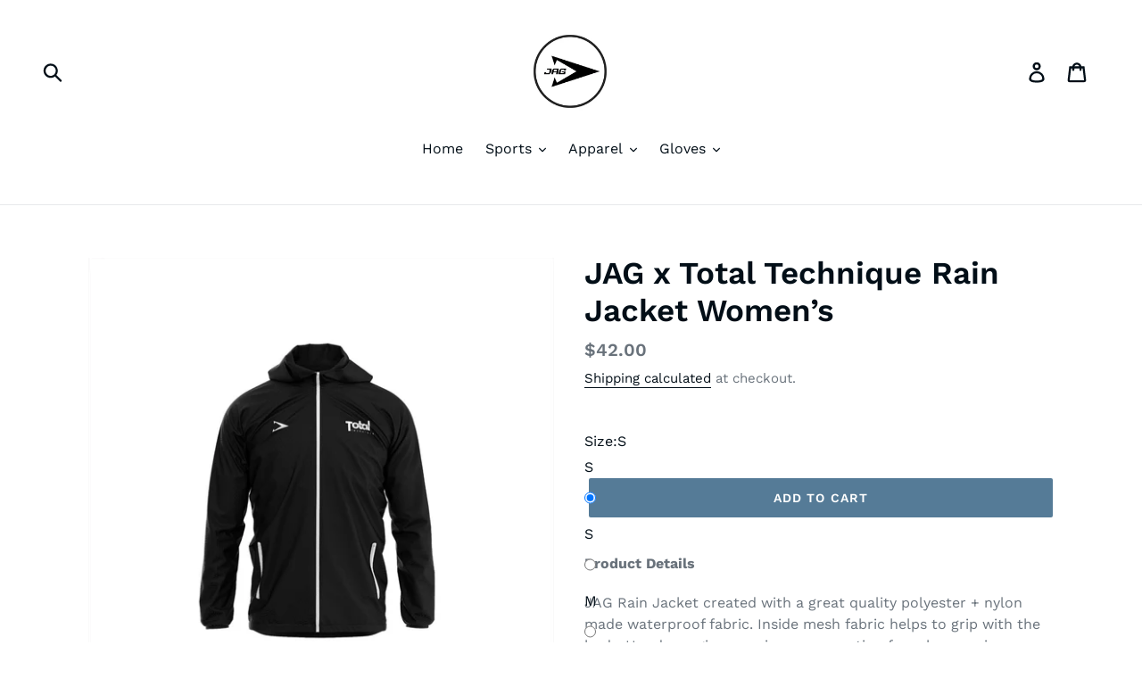

--- FILE ---
content_type: text/javascript; charset=utf-8
request_url: https://jagsports.com.co/products/jag-x-total-technique-rain-jacket-women-s.js?currency=USD&country=US
body_size: 291
content:
{"id":7573533655074,"title":"JAG x Total Technique Rain Jacket Women’s","handle":"jag-x-total-technique-rain-jacket-women-s","description":"\u003cp\u003e\u003cstrong\u003eProduct Details\u003c\/strong\u003e\u003c\/p\u003e\n\u003cp\u003eJAG Rain Jacket created with a great quality polyester + nylon made waterproof fabric. Inside mesh fabric helps to grip with the body. Hood cap gives maximum prevention from heavy rain. Waterproof zips are used for front opening and the side pockets.\u003c\/p\u003e","published_at":"2024-04-30T09:25:20-05:00","created_at":"2024-04-30T09:23:45-05:00","vendor":"JAG soccer","type":"","tags":[],"price":4200,"price_min":4200,"price_max":4200,"available":true,"price_varies":false,"compare_at_price":null,"compare_at_price_min":0,"compare_at_price_max":0,"compare_at_price_varies":false,"variants":[{"id":42408923299874,"title":"S","option1":"S","option2":null,"option3":null,"sku":"","requires_shipping":true,"taxable":true,"featured_image":null,"available":true,"name":"JAG x Total Technique Rain Jacket Women’s - S","public_title":"S","options":["S"],"price":4200,"weight":0,"compare_at_price":null,"inventory_management":"shopify","barcode":null,"requires_selling_plan":false,"selling_plan_allocations":[]},{"id":42408923332642,"title":"M","option1":"M","option2":null,"option3":null,"sku":"","requires_shipping":true,"taxable":true,"featured_image":null,"available":true,"name":"JAG x Total Technique Rain Jacket Women’s - M","public_title":"M","options":["M"],"price":4200,"weight":0,"compare_at_price":null,"inventory_management":"shopify","barcode":null,"requires_selling_plan":false,"selling_plan_allocations":[]},{"id":42408923365410,"title":"L","option1":"L","option2":null,"option3":null,"sku":"","requires_shipping":true,"taxable":true,"featured_image":null,"available":true,"name":"JAG x Total Technique Rain Jacket Women’s - L","public_title":"L","options":["L"],"price":4200,"weight":0,"compare_at_price":null,"inventory_management":"shopify","barcode":null,"requires_selling_plan":false,"selling_plan_allocations":[]},{"id":42408923398178,"title":"XL","option1":"XL","option2":null,"option3":null,"sku":"","requires_shipping":true,"taxable":true,"featured_image":null,"available":true,"name":"JAG x Total Technique Rain Jacket Women’s - XL","public_title":"XL","options":["XL"],"price":4200,"weight":0,"compare_at_price":null,"inventory_management":"shopify","barcode":null,"requires_selling_plan":false,"selling_plan_allocations":[]}],"images":["\/\/cdn.shopify.com\/s\/files\/1\/0047\/6430\/3458\/files\/9F2FF3F2-9B06-4FF1-9B62-CEDBAA4F431E.jpg?v=1714826076"],"featured_image":"\/\/cdn.shopify.com\/s\/files\/1\/0047\/6430\/3458\/files\/9F2FF3F2-9B06-4FF1-9B62-CEDBAA4F431E.jpg?v=1714826076","options":[{"name":"Size","position":1,"values":["S","M","L","XL"]}],"url":"\/products\/jag-x-total-technique-rain-jacket-women-s","media":[{"alt":null,"id":25402919190562,"position":1,"preview_image":{"aspect_ratio":1.0,"height":1600,"width":1600,"src":"https:\/\/cdn.shopify.com\/s\/files\/1\/0047\/6430\/3458\/files\/9F2FF3F2-9B06-4FF1-9B62-CEDBAA4F431E.jpg?v=1714826076"},"aspect_ratio":1.0,"height":1600,"media_type":"image","src":"https:\/\/cdn.shopify.com\/s\/files\/1\/0047\/6430\/3458\/files\/9F2FF3F2-9B06-4FF1-9B62-CEDBAA4F431E.jpg?v=1714826076","width":1600}],"requires_selling_plan":false,"selling_plan_groups":[]}

--- FILE ---
content_type: text/javascript; charset=utf-8
request_url: https://jagsports.com.co/products/jag-x-total-technique-rain-jacket-women-s.js?currency=USD&country=US
body_size: 827
content:
{"id":7573533655074,"title":"JAG x Total Technique Rain Jacket Women’s","handle":"jag-x-total-technique-rain-jacket-women-s","description":"\u003cp\u003e\u003cstrong\u003eProduct Details\u003c\/strong\u003e\u003c\/p\u003e\n\u003cp\u003eJAG Rain Jacket created with a great quality polyester + nylon made waterproof fabric. Inside mesh fabric helps to grip with the body. Hood cap gives maximum prevention from heavy rain. Waterproof zips are used for front opening and the side pockets.\u003c\/p\u003e","published_at":"2024-04-30T09:25:20-05:00","created_at":"2024-04-30T09:23:45-05:00","vendor":"JAG soccer","type":"","tags":[],"price":4200,"price_min":4200,"price_max":4200,"available":true,"price_varies":false,"compare_at_price":null,"compare_at_price_min":0,"compare_at_price_max":0,"compare_at_price_varies":false,"variants":[{"id":42408923299874,"title":"S","option1":"S","option2":null,"option3":null,"sku":"","requires_shipping":true,"taxable":true,"featured_image":null,"available":true,"name":"JAG x Total Technique Rain Jacket Women’s - S","public_title":"S","options":["S"],"price":4200,"weight":0,"compare_at_price":null,"inventory_management":"shopify","barcode":null,"requires_selling_plan":false,"selling_plan_allocations":[]},{"id":42408923332642,"title":"M","option1":"M","option2":null,"option3":null,"sku":"","requires_shipping":true,"taxable":true,"featured_image":null,"available":true,"name":"JAG x Total Technique Rain Jacket Women’s - M","public_title":"M","options":["M"],"price":4200,"weight":0,"compare_at_price":null,"inventory_management":"shopify","barcode":null,"requires_selling_plan":false,"selling_plan_allocations":[]},{"id":42408923365410,"title":"L","option1":"L","option2":null,"option3":null,"sku":"","requires_shipping":true,"taxable":true,"featured_image":null,"available":true,"name":"JAG x Total Technique Rain Jacket Women’s - L","public_title":"L","options":["L"],"price":4200,"weight":0,"compare_at_price":null,"inventory_management":"shopify","barcode":null,"requires_selling_plan":false,"selling_plan_allocations":[]},{"id":42408923398178,"title":"XL","option1":"XL","option2":null,"option3":null,"sku":"","requires_shipping":true,"taxable":true,"featured_image":null,"available":true,"name":"JAG x Total Technique Rain Jacket Women’s - XL","public_title":"XL","options":["XL"],"price":4200,"weight":0,"compare_at_price":null,"inventory_management":"shopify","barcode":null,"requires_selling_plan":false,"selling_plan_allocations":[]}],"images":["\/\/cdn.shopify.com\/s\/files\/1\/0047\/6430\/3458\/files\/9F2FF3F2-9B06-4FF1-9B62-CEDBAA4F431E.jpg?v=1714826076"],"featured_image":"\/\/cdn.shopify.com\/s\/files\/1\/0047\/6430\/3458\/files\/9F2FF3F2-9B06-4FF1-9B62-CEDBAA4F431E.jpg?v=1714826076","options":[{"name":"Size","position":1,"values":["S","M","L","XL"]}],"url":"\/products\/jag-x-total-technique-rain-jacket-women-s","media":[{"alt":null,"id":25402919190562,"position":1,"preview_image":{"aspect_ratio":1.0,"height":1600,"width":1600,"src":"https:\/\/cdn.shopify.com\/s\/files\/1\/0047\/6430\/3458\/files\/9F2FF3F2-9B06-4FF1-9B62-CEDBAA4F431E.jpg?v=1714826076"},"aspect_ratio":1.0,"height":1600,"media_type":"image","src":"https:\/\/cdn.shopify.com\/s\/files\/1\/0047\/6430\/3458\/files\/9F2FF3F2-9B06-4FF1-9B62-CEDBAA4F431E.jpg?v=1714826076","width":1600}],"requires_selling_plan":false,"selling_plan_groups":[]}

--- FILE ---
content_type: application/x-javascript; charset=utf-8
request_url: https://bundler.nice-team.net/app/shop/status/jag-soccer.myshopify.com.js?1768423671
body_size: -333
content:
var bundler_settings_updated='1768411159c';